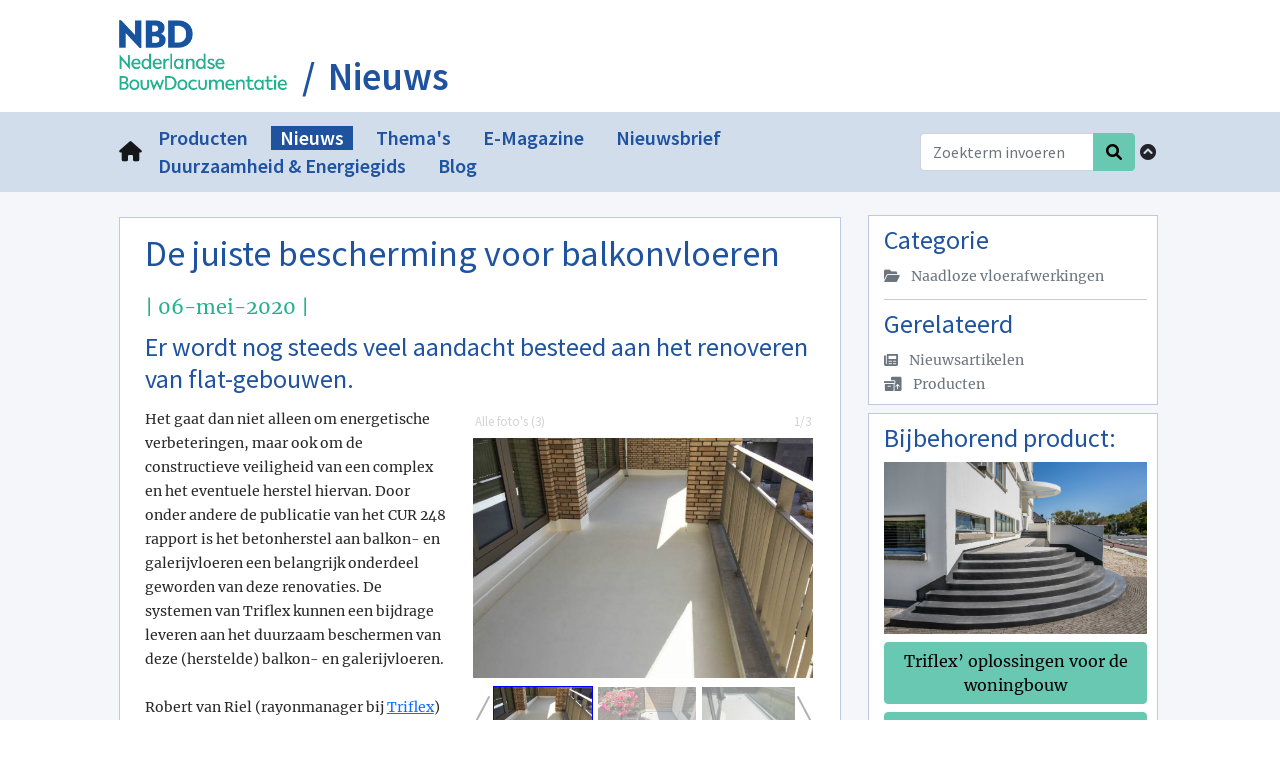

--- FILE ---
content_type: text/html; charset=UTF-8
request_url: https://nbd-online.nl/nieuws/190885-De-juiste-bescherming-voor-balkonvloeren
body_size: 10555
content:
<!DOCTYPE html><html lang="nl"> <head> <meta charset="utf-8"> <meta http-equiv="X-UA-Compatible" content="IE=edge"> <meta name="viewport" content="width=device-width, initial-scale=1, shrink-to-fit=no"> <base href="https://nbd-online.nl/"> <title>De juiste bescherming voor balkonvloeren | Nieuws | NBD Nederlandse Bouwdocumentatie </title><meta name="description" content=""><meta name="robots" content="index, follow" /> <meta name="author" content="nbd-online.nl"><meta name="web_author" content="Huis-stijl Ontwerp, Nieuwegein - www.huis-stijl.nl" /><link rel="preload" href="https://cdnjs.cloudflare.com/ajax/libs/font-awesome/6.1.0/webfonts/fa-solid-900.woff2" as="font" crossorigin="anonymous"><link rel="preload" href="fonts/Merriweather-Regular.ttf" as="font" crossorigin="anonymous"><link rel="preload" href="fonts/Merriweather-Bold.ttf" as="font" crossorigin="anonymous"><link rel="preload" href="fonts/SourceSansPro-Regular.ttf" as="font" crossorigin="anonymous"><link rel="preload" href="fonts/SourceSansPro-SemiBold.ttf" as="font" crossorigin="anonymous"><link rel="preload" href="https://cdnjs.cloudflare.com/ajax/libs/jquery/3.6.0/jquery.min.js" as="script" crossorigin="anonymous"><link rel="preload" href="https://cdnjs.cloudflare.com/ajax/libs/bootstrap/5.1.3/js/bootstrap.min.js" as="script" crossorigin="anonymous"><link rel="preload" href="tikko/tikko.min.js" as="script"><link rel="preload" href="tikko/tikko.min.css" as="style"><link rel="stylesheet" href="https://cdnjs.cloudflare.com/ajax/libs/bootstrap/5.1.3/css/bootstrap.min.css" integrity="ha512-GQGU0fMMi238uA+a/bdWJfpUGKUkBdgfFdgBm72SUQ6BeyWjoY/ton0tEjH+OSH9iP4Dfh+7HM0I9f5eR0L/4w==" crossorigin="anonymous"><link rel="stylesheet" href="https://cdnjs.cloudflare.com/ajax/libs/font-awesome/6.1.0/css/all.min.css" integrity="sha512-10/jx2EXwxxWqCLX/hHth/vu2KY3jCF70dCQB8TSgNjbCVAC/8vai53GfMDrO2Emgwccf2pJqxct9ehpzG+MTw==" crossorigin="anonymous" referrerpolicy="no-referrer" /><style>@font-face{font-family:'Merriweather';font-style:normal;font-weight:400;src:local('Merriweather Regular'),local('Merriweather-Regular'),url(fonts/Merriweather-Regular.ttf),url(/fonts/Merriweather-Regular.ttf) format("truetype")}@font-face{font-family:'Merriweather Sans';font-style:normal;font-weight:700;src:local('Merriweather bold'),local('Merriweather-bold'),url(fonts/Merriweather-Bold.ttf),url(/fonts/Merriweather-Bold.ttf) format("truetype")}@font-face{font-family:'Source Sans Pro';font-style:normal;font-weight:400;src:local('Source Sans Pro'),local('Source-Sans-Pro'),url(fonts/SourceSansPro-Regular.ttf),url(/fonts/SourceSansPro-Regular.ttf) format("truetype")}@font-face{font-family:'Source Sans Pro';font-style:normal;font-weight:600;src:local('Source Sans Pro Medium'),local('Source-Sans-Pro-Medium'),url(fonts/SourceSansPro-SemiBold.ttf),url(/fonts/SSourceSansPro-SemiBold.ttf.ttf) format("truetype")}.clear{clear:both}@keyframes slide{0%{opacity:0;transform:translateY(-70%)}100%{opacity:1;transform:translateY(0%)}}@keyframes slideUp{0%{opacity:0;transform:translateY(70%)}100%{opacity:1;transform:translateY(0%)}}.filterBlock a{text-decoration:none;color:inherit}.filterBlock .filterDiv{height:95px}.nieuwsLijst article{padding:0 10px 10px 10px;margin-bottom:22px;border-radius:5px;border:1px solid #1F53A0}.nieuwsLijst article:nth-of-type(even){background-color:#e9f7f4;border:1px solid #bee7de}.nieuwsLijst article:nth-of-type(odd){background-color:#ffe6e6;border:1px solid #ffb3b3}.nieuwsLijst a{display:block;text-decoration:none;color:inherit}.nieuwsLijst .contentImg{margin-top:15px;max-width:50%;max-height:50%}.nieuws article{padding-bottom:20px}.date{font-family:'Merriweather','Arial',sans-serif;-webkit-font-smoothing:antialiased;-moz-osx-font-smoothing:grayscale;font-smooth:always;font-size:.55em;font-weight:400;white-space:nowrap;color:#27B090}.date strong{font-weight:700;letter-spacing:.6px}.nieuwsZijLijst a{text-decoration:none;color:inherit}.nieuwsZijLijst a.btn{border:1px #fff solid;display:block;margin-bottom:10px;white-space:normal;text-align:left;line-height:24px;font-weight:700}.newsNavNoPhoto{background:linear-gradient(rgba(255,255,255,.7),rgba(255,255,255,.2)),linear-gradient(#6dcff6,#6dcff6)}.fadeBox{background-image:linear-gradient(to bottom,transparent,#6287bd);position:absolute;bottom:0;display:block;width:100%;height:30px;margin-left:-10px}.newsCarousel h3{padding-bottom:4px;padding-top:0}.newsCarousel a{text-decoration:none;color:inherit}.newsCarousel a:hover{color:inherit}.newsCarousel .carousel-inner{border:1px solid #f99}.newsCarousel .carousel-inner h3{word-break:break-word;hyphens:auto;padding-bottom:0}.newsCarousel .carousel-inner p{word-break:break-word;hyphens:auto}.newsCarousel .carousel-inner .carousel-item{background-color:#fcc;padding:10px;height:250px;overflow:hidden}.newsCarousel .carousel-inner .contentImg img{max-height:200px;width:auto}.nieuwsCardList01 .col,.nieuwsCardList02 .col{padding-bottom:20px}.nieuwsCardList01 .card-img-top,.nieuwsCardList02 .card-img-top{width:100%;height:200px;object-fit:cover}.nieuwsCardList01 .card-img-top img,.nieuwsCardList02 .card-img-top img{max-height:190px;display:block;margin:auto}.nieuwsCardList01 .card,.nieuwsCardList02 .card{transition:transform 0.2s;box-shadow:0 0 0 #27B090;height:100%}.nieuwsCardList01 .card:hover,.nieuwsCardList02 .card:hover{transform:scale(1.03);box-shadow:5px 5px 15px #d4efe9}.nieuwsCardList01 .card.zoomNoShade,.nieuwsCardList02 .card.zoomNoShade{transition:transform 0.1s;box-shadow:none}.nieuwsCardList01 .card.zoom-2:hover,.nieuwsCardList02 .card.zoom-2:hover{transform:scale(1.1);box-shadow:0 0 0 #27B090}.nieuwsCardList01 .card.zoom-3:hover,.nieuwsCardList02 .card.zoom-3:hover{transform:scale(1.05);box-shadow:2px 2px 2px #d2ddec}.nieuwsCardList01 .card:hover,.nieuwsCardList02 .card:hover{transform:scale(1.05);box-shadow:2px 2px 2px #d2ddec}.nieuwsCardList01 .card-footer,.nieuwsCardList02 .card-footer{background-color:transparent;border-top:0}.nieuwsCardList01 .card-footer p:last-of-type,.nieuwsCardList02 .card-footer p:last-of-type{margin-bottom:0;padding-bottom:0}.nieuwsCardList01 h1,.nieuwsCardList02 h1,.nieuwsCardList01 h2,.nieuwsCardList02 h2,.nieuwsCardList01 h3,.nieuwsCardList02 h3,.nieuwsCardList01 h4,.nieuwsCardList02 h4,.nieuwsCardList01 h5,.nieuwsCardList02 h5,.nieuwsCardList01 h6,.nieuwsCardList02 h6{padding-top:8px;padding-bottom:6px;line-height:120%}@media (max-width:768px){.newsCarousel .carousel-inner h3{font-size:1.1em;line-height:1.1em}.newsCarousel .carousel-inner .carousel-item{height:200px}.newsCarousel .carousel-inner .contentImg img{max-height:150px}.newsCarousel .carousel-inner p{font-size:.8em;line-height:1.4em}}.cat1Col a.active,.cat2Col a.active{color:#1F53A0!important;text-decoration:underline!important;background-color:#dff3ee;background-image:url(img/check-solid.png);background-repeat:no-repeat;background-position:98% center;display:block}.themaCard .card-img-overlay{height:auto;bottom:unset;left:unset;backdrop-filter:blur(8px);background-image:linear-gradient(#1F53A080,#1F53A000);padding-top:5px;padding-bottom:5px}.themaCard h3{color:#fff;text-shadow:0 0 8px #000;padding:0}.themaCard .card-body{padding-top:5px;padding-bottom:5px}.socialMedia.btn-xs{font-size:12px;height:24px;padding:2px 2px 4px 2px;margin-bottom:5px}.socialMedia.facebook{color:#fff;background-color:#3b5998}.socialMedia.facebook:hover{background-color:#1e2e4f}.socialMedia.linkedin{color:#fff;background-color:#007bb6}.socialMedia.linkedin:hover{background-color:#003650}.socialMedia.twitter{color:#fff;background-color:#55acee}.socialMedia.twitter:hover{background-color:#147bc9}.social{margin-right:10px;-webkit-transform:scale(.8);-moz-transform:scale(.8);-o-transform:scale(.8);-webkit-transition-duration:0.5s;-moz-transition-duration:0.5s;-o-transition-duration:0.5s}.social:hover{-webkit-transform:scale(1.5);-moz-transform:scale(1.5);-o-transform:scale(1.5);transform:scale(1.5)}#social-fb:hover{color:#3b5998}#social-tw:hover{color:#55acee}.navbar{font-family:'Source Sans Pro','Arial',sans-serif;-webkit-font-smoothing:antialiased;-moz-osx-font-smoothing:grayscale;font-smooth:always;font-weight:600;font-size:1.2em;padding:0}.navbar strong{font-weight:600}@media (min-width:992px){.navbar{padding-top:12px;padding-bottom:12px}}.navbar .navbar-toggler{padding:0 6px}.navbar .navbar-toggler-icon{font-size:.85em}.navSearchForm{margin-left:auto}.navBarBack{background-color:#d2ddec}.navbar-brand{color:#1f53a0;font-weight:600;font-size:1.2em;padding-right:0;margin:0}.sticky{position:fixed;top:0;width:100%;z-index:100}.sticky~.contentContainer{padding-top:50px}@media (min-width:992px){.sticky~.contentContainer{padding-top:74px}}#topNav ul{padding-bottom:0}#topNav .navbar-nav li a{font-family:'Source Sans Pro','Arial',sans-serif;-webkit-font-smoothing:antialiased;-moz-osx-font-smoothing:grayscale;font-smooth:always;-webkit-transition:all 0.2s ease;-moz-transition:all 0.2s ease;-o-transition:all 0.2s ease;transition:all 0.2s ease;font-weight:600;font-size:1.2em;color:#1f53a0;text-decoration:none;display:block;padding:0 9px;margin:2px 7px 2px 7px}#topNav .navbar-nav li a strong{font-weight:600}#topNav .navbar-nav li a:hover{background-color:#27b090;color:#fff}#topNav .navbar-nav .active a{background-color:#1F53A0;color:#fff}#topNav .navbar-nav .active a:hover{background-color:#a9dfd3;color:#fff}#subNav{width:100%}#subNav ul{margin-top:0;padding:0;width:100%}#subNav li a{background-color:#8fa9d0;color:#fff;display:block;width:100%;padding:2px 10px;margin-bottom:5px;-webkit-transition:all 0.2s ease;-moz-transition:all 0.2s ease;-o-transition:all 0.2s ease;transition:all 0.2s ease}#subNav li a:hover{background-color:#52c0a6;color:#fff;text-decoration:none}#subNav .active a{background-color:red;color:#fff;font-weight:700}#subNav .active a:hover{background-color:#a9dfd3;color:#fff}#subNav .subSubNav{padding:0}#subNav .subSubNav li{width:100%}#subNav .subSubNav li a:before{content:"\00a0";padding:0;margin-left:0;border-left:2px solid #fff}#subNav .subSubNav li a{background-color:#ff8080;color:#666;font-weight:400;display:block;width:100%}#subNav .subSubNav li a:hover{background-color:#7dd0bc;color:#fff}#subNav .subSubNav .active a{background-color:red;color:#fff;font-weight:700}#subNav .subSubNav .active a:hover{background-color:#a9dfd3}#subNav .subSubNav .active a:hover:before{color:#fff}.breadCrumbContainer{display:inline-flex;font-family:'Source Sans Pro','Arial',sans-serif;-webkit-font-smoothing:antialiased;-moz-osx-font-smoothing:grayscale;font-smooth:always;font-weight:600;font-size:1.2em;line-height:2.4em;color:#1f53a0}.breadCrumbContainer strong{font-weight:600}.breadCrumbContainer .breadcrumb{background:none;padding:0;margin:0;margin-left:10px;border:2px solid back}.breadCrumbContainer li{display:none;font-size:1.3em}.breadCrumbContainer li:first-child{display:block}.breadCrumbContainer li:first-child a{color:#1F53A0}.breadCrumbContainer li:first-child:before{padding:0 5px;content:"/\00a0";color:#1f53a0}@media (min-width:992px){.breadCrumbContainer li{font-size:2.3em}}.links h2{padding:0 10px;margin-bottom:5px;border-radius:5px;border:1px solid #e9eef6}.links h3{padding:0}.links .contentImg{border:none;background-color:transparent}.links .contentImg img{border:none}.links .card-header,.links .card-body,.links .card-footer{padding:10px 10px}.links .card-body,.links .card-footer{background-color:#fff}.links .card-footer{border-top:0;padding-top:0}.links .accordion .card-header:before{float:right;font-family:'Font Awesome 5 Free';font-weight:900;font-size:24px;color:#666;content:"\f106"}.links .accordion .card-header.collapsed:before{content:"\f107"}.fotoAlbumLijst article{padding:0 10px 10px 10px;margin-bottom:22px;border-radius:5px;border:1px solid #1F53A0}.fotoAlbumLijst article:nth-of-type(even){background-color:#e9f7f4;border:1px solid #bee7de}.fotoAlbumLijst article:nth-of-type(odd){background-color:#ffe6e6;border:1px solid #ffb3b3}.fotoAlbumLijst a{display:block;text-decoration:none;color:inherit}.fotoAlbumLijst .contentImg{margin-top:15px;max-width:50%;max-height:50%}.fotoAlbumZijLijst a{text-decoration:none;color:inherit}.fotoAlbumZijLijst a.btn{display:block;margin-bottom:10px;white-space:normal;text-align:left;line-height:24px;font-weight:700}.fotoAlbumNavNoPhoto{background:linear-gradient(rgba(255,255,255,.7),rgba(255,255,255,.2)),linear-gradient(#f5be2c,#f5be2c)}.tikkoGallery{margin:0 0 0 -10px;break-inside:avoid}.tikkoCell{display:block;position:relative;overflow:hidden;padding:0 0 10px 10px}.tikkoCell .tikkoInner{display:block;position:relative;overflow:hidden;height:0;padding-bottom:100%;background-color:#eee}.tikkoCell .tikkoInner img{display:block;position:absolute;top:50%;left:50%;transform:translate(-50%,-50%);height:auto;max-height:92%;width:auto;max-width:90%;border:3px solid #888}.hsForm{background-color:#fbfdfd;border:1px solid #a9dfd3;margin:24px 0 0 0;padding:0 15px 15px 15px}.hsForm .form-error{line-height:20px;background-color:#7dd0bc;border-radius:5px;padding:6px 12px;color:#1F53A0;font-family:'Source Sans Pro','Arial',sans-serif;font-weight:600;-webkit-font-smoothing:antialiased;-moz-osx-font-smoothing:grayscale;font-smooth:always}.hsForm .form-error strong{font-weight:600}.hsForm .form-hidden{display:none}.hsForm label{display:inline;font-family:'Source Sans Pro','Arial',sans-serif;font-weight:600;-webkit-font-smoothing:antialiased;-moz-osx-font-smoothing:grayscale;font-smooth:always;margin:4px 0 0 4px}.hsForm label strong{font-weight:600}.hsForm input,.hsForm textarea{padding-left:6px;padding-right:6px}.hsForm .form-check{padding-left:38px}.hsForm .form-check-input{font-size:120%}.hsForm ::placeholder{color:#282828;opacity:.4;font-size:.85em}.hsForm ::-ms-input-placeholder{color:#282828;opacity:.4;font-size:.85em}article p{widows:3;orphans:3}article.twocol{columns:2;column-gap:2em;column-rule:1px dotted red;margin-bottom:10px}article.twocol h1,article.twocol h2,article.twocol h3,article.twocol h4{display:inline;break-inside:avoid-column;break-before:auto;break-after:avoid-column}article.twocol-alt{columns:2;column-gap:2em;column-rule:1px dotted #0f0;margin-bottom:10px}article.twocol-alt h1,article.twocol-alt h2,article.twocol-alt h3,article.twocol-alt h4{display:inline;break-inside:avoid-column;break-before:auto;break-after:avoid-column}article.block{background-color:#fcc;border:1px solid #f99;padding:0 10px}article.block-alt{background-color:#cfc;border:1px solid #9f9;padding:0 10px}article.kader{padding:0 10px;border:1px solid #ff8080}article.kader-alt{padding:0 10px;border:1px solid #80ff80}article.block~.block,article.block~.block-alt,article.block~.kader,article.block~.kader-alt,article.block-alt~.block,article.block-alt~.block-alt,article.block-alt~.kader,article.block-alt~.kader-alt,article.kader~.block,article.kader~.block-alt,article.kader~.kader,article.kader~.kader-alt,article.kader-alt~.block,article.kader-alt~.block-alt,article.kader-alt~.kader,article.kader-alt~.kader-alt{margin-top:24px}@media (max-width:500px){article.twocol{columns:1}article.twocol-alt{columns:1}}.hsCard01 .card{background-color:transparent;border:0}.hsCard01 .card-header{margin-bottom:0;background-color:transparent;border-bottom:0}.hsCard01 .card-footer{background-color:transparent;border-top:0}.hsCard01 .card-footer p{margin-bottom:0}.hsCard01 .card-body,.hsCard01 .card-footer{padding-top:0;padding-bottom:0}.hsCard01 h1,.hsCard01 h2,.hsCard01 h3,.hsCard01 h4,.hsCard01 h5,.hsCard01 h6{padding-top:4px;padding-bottom:2px}.hsCard02 .card-header{margin-bottom:0;background-color:transparent}.hsCard02 .card-footer{background-color:#e9eef6}.hsCard02 .card-footer p:last-of-type{margin-bottom:0;padding-bottom:0}.hsCard02 .card-body{padding-top:0;padding-bottom:0}.hsCard02 h1,.hsCard02 h2,.hsCard02 h3,.hsCard02 h4,.hsCard02 h5,.hsCard02 h6{padding-top:4px;padding-bottom:2px}.hsCard03 .card{border-color:red}.hsCard03 .card-header{margin-bottom:0;background-color:transparent;border-bottom-color:#ffb3b3}.hsCard03 .card-footer{background-color:#ffe6e6;border-top:0;border-top-color:#ffb3b3}.hsCard03 .card-footer p:last-of-type{margin-bottom:0;padding-bottom:0}.hsCard03 .card-body{padding-top:0;padding-bottom:0}.hsCard03 h1,.hsCard03 h2,.hsCard03 h3,.hsCard03 h4,.hsCard03 h5,.hsCard03 h6{padding-top:4px;padding-bottom:2px}html{height:100%;overflow-y:scroll}body{height:100%;font-family:'Merriweather','Arial',sans-serif;font-weight:400;-webkit-font-smoothing:antialiased;-moz-osx-font-smoothing:grayscale;font-smooth:always;background-color:#fff;color:#282828;font-size:14px;line-height:24px;padding-right:0px!important}body strong{font-weight:700;letter-spacing:.6px}#huis-stijl{-webkit-transition:all 0.5s ease;-moz-transition:all 0.5s ease;-o-transition:all 0.5s ease;transition:all 0.5s ease}#tinymce{margin:5px}p{padding-bottom:24px;margin-bottom:0}ul{margin:0;padding-bottom:24px}ol{margin:0;padding-bottom:24px}h1,h2,h3,h4,h5,h6{font-family:'Source Sans Pro','Arial',sans-serif;font-weight:400;-webkit-font-smoothing:antialiased;-moz-osx-font-smoothing:grayscale;font-smooth:always;color:#1F53A0}h1 strong,h2 strong,h3 strong,h4 strong,h5 strong,h6 strong{font-weight:600}h1{font-size:36px;line-height:48px;padding-top:12px;padding-bottom:12px;margin:0}h2{font-size:30px;line-height:48px;padding-top:12px;padding-bottom:12px;margin:0}h3{font-size:26px;line-height:48px;padding-top:12px;padding-bottom:12px;margin:0}h4{font-size:22px;line-height:24px;padding-top:12px;padding-bottom:12px;margin:0}h5{font-size:18px;line-height:24px;padding-top:12px;padding-bottom:12px;margin:0}h6{font-size:16px;line-height:24px;padding-top:12px;padding-bottom:12px;margin:0}hr{margin-top:11px;margin-bottom:12px}.leverancierBlock{border:1px solid #68c8b1;border-top:0;margin-bottom:8px}.nav-tabs{font-family:'Source Sans Pro','Arial',sans-serif;font-weight:600;-webkit-font-smoothing:antialiased;-moz-osx-font-smoothing:grayscale;font-smooth:always;font-size:1.3em}.nav-tabs strong{font-weight:600}.nav-tabs .nav-item:hover a{background-color:GhostWhite}.stelVraagBalk{background-color:#f66200;padding:5px;text-align:center}.stelVraagBalk a{font-family:'Source Sans Pro','Arial',sans-serif;font-weight:700;-webkit-font-smoothing:antialiased;-moz-osx-font-smoothing:grayscale;font-smooth:always;text-decoration:none;color:#fff;font-size:1.4em}.stelVraagBalk a strong{font-weight:600}.listType01{list-style-image:url(img/check-solid.png);font-family:'Source Sans Pro','Arial',sans-serif;font-weight:600;-webkit-font-smoothing:antialiased;-moz-osx-font-smoothing:grayscale;font-smooth:always;font-size:1.2em;line-height:1.8em;padding-bottom:8px}.listType01 strong{font-weight:600}.noPad{padding:0}.doPad{padding:0 15px}.zoom{transition:transform 0.2s;box-shadow:0 0 0 #27B090}.zoom:hover{transform:scale(1.03);box-shadow:5px 5px 15px #d4efe9}.zoom.zoomNoShade{transition:transform 0.1s;box-shadow:none}.zoom.zoom-2:hover{transform:scale(1.1);box-shadow:0 0 0 #27B090}.zoom.zoom-3:hover{transform:scale(1.05);box-shadow:2px 2px 2px #d2ddec}@keyframes zoomHeaderImg{0%{transform:scale(1.1)}100%{transform:scale(1)}}.btn-info,.bg-info{background-color:#68c8b1!important}.btn-info{border-color:#68c8b1}.responsive-tabs table,.responsive-tabs th,.responsive-tabs td{line-height:20px;width:100%;max-width:100%;table-layout:fixed;border-collapse:collapse;border:1px solid #d7e3ea;background:#fff}.activeFilter{display:block;text-decoration:none;color:#1F53A0;background-color:#fff;border:1px solid #d2ddec;overflow-wrap:break-word;hyphens:auto}.activeFilter button{float:right}.hrDash{border-top:2px dashed;background-color:transparent}.hrCol1{border-color:#27B090}.bgCategorie{background-color:#e9f7f4}.bgTrefwoord{background-color:#ffe6e6}.headerBox{height:60px;background-color:#fff;text-align:left}.headerBox a,.headerBox a:link,.headerBox a:hover,.headerBox a:visited,.headerBox a:active{text-decoration:none}@media (min-width:992px){.headerBox .logoWrap{padding-top:0}}.headerBox .logoWrap a{display:inline-flex}.headerBox .headerLogo{z-index:20;max-height:70px;display:block;margin-top:5px;opacity:0;animation:slide 0.5s ease-out 0.5s forwards}@media (min-width:992px){.headerBox{height:112px}.headerBox .headerLogo{margin-top:20px}}aside{margin-bottom:15px}@media (min-width:992px){.asideLimit{}}.contentContainer{margin:0;padding-top:15px;padding-bottom:25px;background-color:#f4f6fa}.contentContainer article{background-color:#fff;padding-left:25px;padding-right:20px;margin-top:10px;border:1px solid #bccbe3}.zijKolomContent{padding:0 15px 0 15px}.zijKolomContent article{padding-left:15px;padding-right:10px}.zijKolomContent h3 a:hover{text-decoration:none}.filterContent{font-family:'Source Sans Pro','Arial',sans-serif;font-weight:600;-webkit-font-smoothing:antialiased;-moz-osx-font-smoothing:grayscale;font-smooth:always;padding:0 10px 0 10px}.filterContent strong{font-weight:600}.filterContent article{padding:10px}.footer{background-color:#e9f7f4;color:#282828;font-family:'Source Sans Pro','Arial',sans-serif;font-weight:600;-webkit-font-smoothing:antialiased;-moz-osx-font-smoothing:grayscale;font-smooth:always;padding-top:15px}.footer strong{font-weight:600}.footer a{text-decoration:none;color:#282828}.footer a:hover{color:#1F53A0;text-decoration:underline}.footer .footerLogo{float:right;vertical-align:middle}.footer .footerLogo .uitgaveTxt{vertical-align:middle;padding-right:4px}.footer .footerLink{color:#1F53A0}.footer .footerLink:not(:last-child):after{content:"|";padding-left:6px}.footer .footerBottom{text-align:center;padding:0 10px;font-size:.75em;margin-top:15px;background-color:#1F53A0;color:#fff}.footer .footerBottom a{color:#fff}.footer .footerBottom a:hover{color:#27B090}#cookieQuestion{z-index:99;min-height:14vh;max-height:50VH;width:100%;position:fixed;bottom:0;background-color:#27B090;border-top:1px solid #fff;opacity:0;animation:slideUp 0.5s ease-out 0.5s forwards;text-align:center}#cookieQuestion .cookieContent{padding:10px}#cookieQuestion .cookieContent p{padding-bottom:10px}.zijBlok .contentImg{padding-top:0;padding-bottom:10px}.zijBlok.text-left .contentImg.right,.zijBlok.text-right .contentImg.right{padding-top:0;max-width:50%}.contentImg,.contentLogo{display:block;overflow:hidden;word-break:break-all}.contentImg.left,.contentLogo.left{padding-right:15px;float:left;text-align:left;max-width:65%}.contentImg.right,.contentLogo.right{padding-left:15px;float:right;text-align:right;max-width:65%}.contentImg img,.contentLogo img{margin:0}.contentImg figure,.contentLogo figure{font-family:'Source Sans Pro','Arial',sans-serif;font-weight:600;-webkit-font-smoothing:antialiased;-moz-osx-font-smoothing:grayscale;font-smooth:always;margin-bottom:5px}.contentImg figure strong,.contentLogo figure strong{font-weight:600}.contentImg:nth-of-type(1){padding-top:24px}.contentLogo{padding:0;background-color:#fff;border:0;border-radius:0}.contentLogo figure img{border:0}.siteMap a{display:block;text-decoration:none}</style><meta property="og:url"	content="https://nbd-online.nl/nieuws/190885-De-juiste-bescherming-voor-balkonvloeren" /><meta property="og:type"	content="article" /><meta property="article:author" content="nbd-online.nl" /><meta property="og:title"	content="De juiste bescherming voor balkonvloeren" /><meta property="og:description" content="Het gaat dan niet alleen om energetische verbeteringen, maar ook om de constructieve veiligheid van een complex en het eventuele herstel hiervan. Door onder andere de publicatie van het CUR 248 rapport is het betonherstel aan balkon- en galerijvloere" /><meta property="og:image"	content="" /><meta property="og:site_name" content="nbd-online.nl" /><meta property="og:locale" content="nl_NL" /><meta name="twitter:card" content="summary" /><meta name="twitter:site" content="nbd-online.nl" /><meta name="twitter:title" content="De juiste bescherming voor balkonvloeren | Nieuws | NBD Nederlandse Bouwdocumentatie " /><meta name="twitter:description" content="" /><meta name="twitter:image" content="favicon.png" /><link rel="icon" href="favicon.ico"><link rel="apple-touch-icon" sizes="57x57" href="apple-icon-57x57.png"><link rel="apple-touch-icon" sizes="60x60" href="apple-icon-60x60.png"><link rel="apple-touch-icon" sizes="72x72" href="apple-icon-72x72.png"><link rel="apple-touch-icon" sizes="76x76" href="apple-icon-76x76.png"><link rel="apple-touch-icon" sizes="114x114" href="apple-icon-114x114.png"><link rel="apple-touch-icon" sizes="120x120" href="apple-icon-120x120.png"><link rel="apple-touch-icon" sizes="144x144" href="apple-icon-144x144.png"><link rel="apple-touch-icon" sizes="152x152" href="apple-icon-152x152.png"><link rel="apple-touch-icon" sizes="180x180" href="apple-icon-180x180.png"><link rel="icon" type="image/png" sizes="192x192" href="android-icon-192x192.png"><link rel="icon" type="image/png" sizes="32x32" href="favicon-32x32.png"><link rel="icon" type="image/png" sizes="96x96" href="favicon-96x96.png"><link rel="icon" type="image/png" sizes="16x16" href="favicon-16x16.png"><meta name="msapplication-TileColor" content="#ffffff"><meta name="msapplication-TileImage" content="ms-icon-144x144.png"><meta name="theme-color" content="#ffffff"> </head><body id="huis-stijl"><script>function meel(adres, domein, label) {	if (!domein) {	domein = "nbd-online.nl";	}	var wie = adres + "@&shy;" + domein;	var meelwie = "mai" + "lto:" + wie;	if (label) {	document.currentScript.insertAdjacentHTML(	"beforebegin",	"<a href='" + meelwie + "'>" + label + "</a>"	);	} else {	document.currentScript.insertAdjacentHTML(	"beforebegin",	"<a href='" + meelwie + "'>" + wie + "</a>"	);	}	}</script><div class="headerBox" ><div class="container-fluid h-100"><div class="row justify-content-center h-100"><div class="col-xl-10 col-12 h-100 logoWrap"><a class="zoom zoom-2" href="index"><picture><source media="(min-width: 992px)" srcset="img/header-logo.png"><img src="img/header-logo-small.png" class="img-fluid headerLogo" alt="NBD Nederlandse Bouwdocumentatie"></picture></a><div class="breadCrumbContainer"><ol class="breadcrumb"><li><a href="nieuws" title="Nieuws">Nieuws</a></li><li><a href="nieuws/190885-De-juiste-bescherming-voor-balkonvloeren" title="De juiste bescherming voor balkonvloeren">De juiste bescherming voor balkonvloeren</a></li></ol></div></div></div></div></div><div class="container-fluid" id="navbar"><div class="row justify-content-center navBarBack"><div class="col-xl-10 col-12"><nav class="navbar navbar-expand-lg navbar-light"><a class="navbar-brand" href="index"><i class="fas fa-home"></i></a><button class="navbar-toggler" type="button" data-bs-toggle="collapse" data-bs-target="#topNav" aria-controls="topNav" aria-expanded="false" aria-label="Toggle navigation"><span class="navbar-toggler-icon"></span></button><div class="collapse navbar-collapse" id="topNav"><ul class="nav navbar-nav"><li class="zoom zoom-2 position-relative "><a href="producten" ><span class="position-relative">Producten</span></a></li><li class="zoom zoom-2 position-relative active"><a href="nieuws" ><span class="position-relative">Nieuws</span></a></li><li class="zoom zoom-2 position-relative "><a href="themas" ><span class="position-relative">Thema&#039;s</span></a></li><li class="zoom zoom-2 position-relative "><a href="e-magazine" ><span class="position-relative">E-Magazine</span></a></li><li class="zoom zoom-2 position-relative "><a href="nieuwsbrief" ><span class="position-relative">Nieuwsbrief</span></a></li><li class="zoom zoom-2 position-relative "><a href="duurzaamheid-energiegids" ><span class="position-relative">Duurzaamheid &amp; Energiegids</span></a></li><li class="zoom zoom-2 position-relative "><a href="blogpartners" ><span class="position-relative">Blog</span></a></li></ul><form class="d-flex navSearchForm" action="zoeken" method="post"> <div class="input-group"> <input type="text" class="form-control" name="zoekTekst" placeholder="Zoekterm invoeren" aria-label="Zoekterm invoeren"> <input type="hidden" name="action" value="zoekformulier"> <input type="hidden" name="nofilter" value="1"> <button class="btn btn-info" type="submit"><i class="fas fa-search"></i></button> </div></form><i class="fas fa-chevron-circle-up btn p-1" onclick="document.body.scrollTop = 0;document.documentElement.scrollTop = 0;" title="Ga naar boven."></i></div></nav></div></div></div><script>window.onscroll = function() {myFunction()};	var navbar = document.getElementById("navbar");	var sticky = navbar.offsetTop;	function myFunction() { if (window.pageYOffset >= sticky) {	navbar.classList.add("sticky") } else {	navbar.classList.remove("sticky"); }	}</script><div class="container-fluid contentContainer"> <div class="row justify-content-center"> <main id="readID" class="col-xl-7 col-lg-9 col-md-12 col-12"><section class="nieuws clear " itemscope itemtype="http://schema.org/NewsArticle"><article itemprop="articleBody"><h1 class="pb-0" itemprop="headline">De juiste bescherming voor balkonvloeren <span class="date text-nowrap" itemprop="datePublished"> | 06-mei-2020 |</span></h1><h3 class="pt-0 lh-sm">Er wordt nog steeds veel aandacht besteed aan het renoveren van flat-gebouwen. </h3><div id="MyPs" class="float-md-end ms-n2 ms-md-3" style="visibility: hidden;"><img	data-src = "../oldfiles/2020/04/07/Triflex%20balkon%203.jpg"	loading="lazy" class="psThumb" src="../oldfiles/2020/04/07/small/Triflex%20balkon%203.jpg" alt="Triflex balkon" title="Triflex balkon"	><img	data-src = "../oldfiles/2020/04/07/Triflex%20balkon.jpg"	loading="lazy" class="psThumb" src="../oldfiles/2020/04/07/small/Triflex%20balkon.jpg" alt="Triflex balkon" title="Triflex balkon"	><img	data-src = "../oldfiles/2020/04/07/Triflex%20balkon%202.jpg"	loading="lazy" class="psThumb" src="../oldfiles/2020/04/07/small/Triflex%20balkon%202.jpg" alt="Triflex balkon" title="Triflex balkon"	></div><script id="photosliderScript" src="scripts/photoslider/photoslider.js"></script><script>ready(function(){	psLargePhoto(); /* only once on a page */	/* start a photoSlider class */	var MyPs = new psPhotoSlider({	psSliderId: "MyPs", /* make sure the id match */	psFadeSpeed: 400	});	});</script><p>Het gaat dan niet alleen om energetische verbeteringen, maar ook om de constructieve veiligheid van een complex en het eventuele herstel hiervan. Door onder andere de publicatie van het CUR 248 rapport is het betonherstel aan balkon- en galerijvloeren een belangrijk onderdeel geworden van deze renovaties. De systemen van Triflex kunnen een bijdrage leveren aan het duurzaam beschermen van deze (herstelde) balkon- en galerijvloeren.</p><p>Robert van Riel (rayonmanager bij <a href="https://www.triflex.nl/" target="_blank">Triflex</a>) aan het woord: ‘Tot 2017 hadden gebouweigenaren de verplichting om de constructieve veiligheid van uitkragende betonnen balkon- en galerijvloeren te onderzoeken&nbsp;(CUR 248). Daardoor zijn al veel vloeren constructief hersteld of verstevigd. Toch is er nog een achterstand in het onderhoud van de gevels, met name bij balkonvloeren. Deze worden minder betreden en krijgen daardoor weinig aandacht.</p><p>Het is belangrijk dat gebouweigenaren hier aandacht aan besteden zodat de constructieve veiligheid niet in gevaar komt. De systemen die wij toepassen zijn gericht op het duurzaam afdichten en beschermen van gebouwen en constructies. Dit zorgt ervoor dat de balkonvloer wordt beschermd tegen externe factoren die bijvoorbeeld de bewapening kunnen aantasten. Daarbij wordt ook het comfort en de veiligheid verhoogd door het aanbrengen van een antisliplaag. Zo kunnen wij verduurzaming, veiligheid, comfort en uitstraling combineren in één systeem!’</p><h5>Langdurige bescherming met de ijzersterke systemen van Triflex</h5><p>Triflex heeft verschillende afdichtingssystemen om deze constructies de juiste langdurige bescherming te geven. Van Riel: ‘Afhankelijk van de opbouw van de constructie en de gedragingen van de ondergrond, kiezen wij het meest geschikte systeem met de juiste eigenschappen. Een doorgestorte vloer met daarop een op afschot aangebrachte cementdekvloer gedraagt zich heel anders dan een prefab betonelement.</p><p>Voor de eerste situatie hebben wij bijvoorbeeld ons Triflex BTS-P systeem.&nbsp;Dit is een volledig gewapend en scheuroverbruggend systeem, welke dit soort constructies langdurig en duurzaam beschermt. Hierbij integreren we alle details zoals hemelwaterafvoeren, dilataties en schrobranden volledig in het systeem, zodat de onderliggende constructie gegarandeerd beschermd wordt tegen intreding van water en chloriden. Zo voorkomen we dat eigenaren in de toekomst voor onverwachte en vaak dure constructieve kosten komen te staan.’</p><h5>Een kansrijk vooruitzicht</h5><p>Van Riel ziet kansen voor in de toekomst: ‘Wij&nbsp;doen veel op het gebied van renovatie en transformatie.&nbsp;Maar wij worden ook steeds vaker benaderd vanuit de nieuwbouw voor&nbsp;het afdichten en beschermen van bijvoorbeeld inpandige balkons (loggia’s) en dakterrassen. Hierbij geldt vaak dat de vloer ook als dak fungeert naar de ruimte daaronder. Een betrouwbare afdichting en een goede isolatie zijn dan van belang om de constructie en onderliggende ruimte te beschermen.</p><p>Hiervoor hebben wij het Triflex BIS systeem ontwikkeld. Het is licht in gewicht en door middel van isolatieplaten in verschillende diktes zijn hoogteverschillen eenvoudig te overbruggen. Met de toevoeging van het Triflex BTS-P systeem is er een breed scala aan kleuren en instrooimateriaal mogelijk. Dit kan bijdragen aan de gewenste esthetische verfraaiing. Wij denken graag mee in het realiseren van dit soort vloeren en hoe die geïsoleerd kunnen worden in combinatie met een afdichting.’</p><p><br>Wilt u meer informatie over de producten van Triflex of wilt u vrijblijvend advies? Neem gerust&nbsp;contact met ons op via telefoonnummer +31&nbsp;(0)38 460 20 50 of stuur een mail naar&nbsp;<a href="mailto:info@triflex.nl" title="Opens window for sending email">info@triflex.nl.</a></p><div class="clear"></div><a class="btn btn-info" href="nieuws.php">&laquo; Nieuws overzicht</a></article><div class="clear"></div></section></main><aside class="col-xl-3 col-lg-3 col-md-12 noPad"><div class="zijKolomContent"><article class="zijBlok pb-2 position-relative mt-2"><h3 class="py-0">Categorie</h3><a class="text-decoration-none text-muted d-block zoom zoom-2" style="transform-origin: 0% 50%;" href="zoeken?action=filterCategorie&categorie=3501&cat_naam=Naadloze vloerafwerkingen&nofilter=1"><i class="fa-solid fa-folder-open me-2"></i> Naadloze vloerafwerkingen</a><hr class="py-0 mb-0"><h3 class="py-0">Gerelateerd</h3><a class="text-decoration-none text-muted d-block zoom zoom-2" style="transform-origin: 0% 50%;" href="zoeken?action=filterCategorie&categorie=3501&cat_naam=Naadloze vloerafwerkingen&nieuws=1"><i class="fa-solid fa-newspaper me-2"></i> Nieuwsartikelen </a><a class="text-decoration-none text-muted d-block zoom zoom-2" style="transform-origin: 0% 50%;" href="zoeken?action=filterCategorie&categorie=3501&cat_naam=Naadloze vloerafwerkingen&producten=1"><i class="fa-solid fa-boxes-packing me-2"></i> Producten </a></article><article class="zijBlok pb-2 position-relative mt-2"><div class="pb-2 position-relative"><h3 class="py-0">Bijbehorend product:</h3><img class="p-0 pb-2" style="max-height: 180px; width:100%; object-fit: cover" src="../oldfiles/2018/11/13/Triflex_woningbouw_entree_Nirwana.jpg" alt="Triflex’ oplossingen voor de woningbouw"><a class="stretched-link btn btn-info d-block mx-auto" href="product/59846-Triflex-oplossingen-voor-de-woningbouw">Triflex’ oplossingen voor de woningbouw</a></div><div class="position-relative"><a class="stretched-link btn btn-info d-block mx-auto" href="leverancier/59671-Triflex-BV">Leverancier: Triflex BV</a></div><div class="stelVraagBalk rounded position-relative mt-2"><a class="stretched-link" target="_new" href="stel-uw-vraag?leverancier_id=59671&product_id=59846" title="Stel hier uw vraag"><span>Stel hier uw vraag</span></a></div></article><article class="zijBlok text-left mt-2"><h3>Mis geen bericht van NBD-Online</h3><div class="contentImg right"><figure class="figure"><a href="nieuwsbrief.php" ><img src="../upload/afbeeldingen/2022/09/19/voorbeeld-nieuwsbrief-groot.png" class="figure-img img-fluid" alt="Mis geen bericht van NBD-Online" /></a><figcaption class="figure-caption"></figcaption></figure></div><p>Mis geen nieuws en productinnovaties in bouw- en installatie.</p><p>U ontvangt het laatste productnieuws en de trends in bouw en installatie. Inclusief thema&rsquo;s zoals isolatie, daken, gevels, ventilatie en zonne-energie.</p><p>Wilt u de NBD Nieuwsbrief ontvangen?<br />Stuur een e-mail naar <a href="mailto:info@&shy;jetvertising.nl">info@&shy;jetvertising.nl</a> of vul onderstaand formulier in.</p><p><a href="nieuwsbrief">Meld u gratis aan voor onze NBD Nieuwsbrief!</a></p><div class="clear"></div></article><article class="zijBlok pb-2 mt-2"><h3 class="py-0" >Deel deze pagina</h3><a href="https://www.facebook.com/sharer/sharer.php?u=https%3A%2F%2Fnbd-online.nl%2Fnieuws%2F190885-De-juiste-bescherming-voor-balkonvloeren" target="_blank"><i class="fab fa-facebook-square fa-3x me-3" style="color:#4267B2;"></i></a><a href="https://www.linkedin.com/shareArticle?mini=true&amp;url=https%3A%2F%2Fnbd-online.nl%2Fnieuws%2F190885-De-juiste-bescherming-voor-balkonvloeren&amp;title=De+juiste+bescherming+voor+balkonvloeren&amp;summary=&amp;source=" target="_blank"><i class="fab fa-linkedin fa-3x me-3" style="color:#2867B2;"></i></a><a href="https://twitter.com/intent/tweet?text=De+juiste+bescherming+voor+balkonvloeren&amp;url=https%3A%2F%2Fnbd-online.nl%2Fnieuws%2F190885-De-juiste-bescherming-voor-balkonvloeren" target="_blank"><i class="fab fa-twitter-square fa-3x me-3" style="color:#1DA1F2;"></i></a> </article></div></aside> </div></div><footer class="container-fluid footer"><div class="row justify-content-center"><div class="col-xl-10 col-12"><a href="colofon.php" class="me-3 footerLink">Colofon</a><wbr><a href="contact.php" class="me-3 footerLink">Adverteren</a><wbr><a href="abonnementen.php" class="me-3 footerLink">Deelnemen</a><wbr><a href="disclaimer.php" class="me-3 footerLink">Disclaimer</a><wbr><a target="_blank" href="https://jetvertising.nl/algemene-voorwaarden-jetvertising.pdf" class="me-3 footerLink">Leveringsvoorwaarden</a><wbr><a target="_blank" href="https://jetvertising.nl/PRIVACYVERKLARING-Jetvertising.pdf" class="me-3 footerLink">Privacy</a><wbr><a href="bezoekers-sitemap.php" class="me-3 footerLink">Sitemap</a><wbr><div class="footerLogo"><span class="uitgaveTxt">NBD-Online is <wbr>een uitgave van: </span><wbr><a target="_new" href="https://www.jetvertising.nl/"><picture><source media="(min-width: 992px)" srcset="img/jetvertising.png"><img src="img/jetvertising-small.png" class="img-fluid zoom zoom-2" alt="Jetvertising"></picture></a></div></div></div><div class="row justify-content-center footerBottom"><div >&copy; copyright 2026: nbd-online.nl | <a href="http://huis-stijl.nl" target="_blank">Halinta frontend by Huis-stijl</a></div></div></footer><script	src="https://cdnjs.cloudflare.com/ajax/libs/jquery/3.6.0/jquery.min.js"	crossorigin="anonymous"></script><script	src="https://cdnjs.cloudflare.com/ajax/libs/bootstrap/5.1.3/js/bootstrap.min.js"	crossorigin="anonymous"></script><div id="tikkoDiv"></div><script id="tikkoScript" src="tikko/tikko.min.js" defer></script><script>$().ready(function() { $("#tikkoDiv").tikko({	goRound	: true,	showTitle	: false,	showCounter	: true,	allowResize	: true,	autoPlay	: true,	playSpeed	: 4000,	fadeSpeed	: 500 });	});</script><script async src="https://www.googletagmanager.com/gtag/js?id=G-G16JP2F632"></script><script>window.dataLayer = window.dataLayer || [];	function gtag(){dataLayer.push(arguments);}	gtag("js", new Date());	gtag("config", "G-G16JP2F632");</script></body></html>

--- FILE ---
content_type: text/css
request_url: https://nbd-online.nl/scripts/photoslider/ps-style.css
body_size: 931
content:
/*
* @copyright: Huis-stijl, Henry Hekman
 * @author: Henry Hekman
 * @ Halinta version: 2.6
*/
/*
    Created on : 17 feb. 2022, 17:28:13
    Author     : Henry
*/
.psWrapper {
  display: inline-block;
  background-color: #fff;
  padding: 3px;
}
.psCounterWrapper {
  display: block;
  font-size: 13px;
  font-family: 'Source Sans Pro', 'Arial', sans-serif;
  font-weight: 400;
  color: lightgray;
  padding-left: 6px;
  padding-right: 6px;
}
.psAllCounter {
  font-weight: lighter;
  float: left;
}
.psCounter {
  font-weight: lighter;
  float: right;
}
.psImageWrapper {
  display: inline-block;
  position: relative;
}
.psShow,
.psShowClone {
  background-color: white;
  user-select: none;
  width: 340px;
  height: 240px;
  object-fit: cover;
  margin: 4px;
  cursor: pointer;
  object-position: 50% 50%;
}
.psShowClone {
  position: absolute;
}
.psThumb {
  user-select: none;
  max-width: 100px;
  max-height: 80px;
  object-fit: cover;
  cursor: pointer;
  padding: 1px;
  margin-left: 2px;
  margin-right: 2px;
  opacity: 0.5;
}
.psThumb:hover {
  opacity: 1;
}
.psActive {
  opacity: 1;
  padding: 0px;
  border: 1px solid blue;
}
.psSlideWrapper {
  position: relative;
  user-select: none;
  width: 340px;
  margin: 4px;
  display: flex;
  flex-wrap: nowrap;
  overflow-x: hidden;
}
.psSlider {
  width: 340px;
  display: flex;
  flex-wrap: nowrap;
  overflow-x: hidden;
  scroll-behavior: smooth;
}
.psPrev,
.psNext {
  position: relative;
  width: 20px;
  background-color: white;
  cursor: pointer;
  background-repeat: no-repeat;
  background-position: center;
  background-size: 15px;
  opacity: 0.3;
}
.psPrev:hover,
.psNext:hover {
  opacity: 0.7;
}
.psPrev {
  background-image: url(psleft.png);
}
.psNext {
  background-image: url(psright.png);
}
/* vanaf hier de vergroting */
#psBackDrop {
  top: 0;
  left: 0;
  z-index: 1050;
  width: 100vw;
  height: 100vh;
  background-color: #000;
  opacity: 0;
}
#psBackDrop.psShowBack {
  display: block;
  transition: opacity 0.5s ease-out;
  opacity: 0.4 !important;
}
#psLargePhoto {
  position: fixed;
  z-index: 1060;
  max-height: 90vh;
  max-width: 90vw;
  top: 50vh;
  left: 50vw;
  transform: translate(-50%, -50%);
  padding: 15px;
  background-color: #ffffff60;
  filter: drop-shadow(5px 5px 3px black);
  opacity: 0;
  text-align: center;
}
#psLargePhoto.psShowLargePhoto {
  transition: opacity 0.5s ease-out;
  opacity: 1 !important;
  backdrop-filter: blur(15px) brightness(2);
}
#psLargePhoto #psLargeWapper {
  position: relative;
  display: block;
}
#psLargePhoto img {
  max-height: 80vh;
  max-width: 80vw;
  object-fit: scale-down;
}
#psLargePhoto .psClose {
  position: absolute;
  top: -25px;
  right: -25px;
  width: 33px;
  height: 33px;
  background-color: white;
}
#psLargePhoto .psClose svg {
  position: absolute;
  top: -4px;
  right: -4px;
  fill: dodgerblue;
  width: 41px;
  height: 41px;
  cursor: pointer;
}
#psLargePhoto .psClose svg:hover {
  width: 47px;
  height: 47px;
  top: -7px;
  right: -7px;
}
#psLargePhoto .psTitleWrapper {
  position: absolute;
  left: 50%;
  bottom: -30px;
  transform: translate(-91%);
  border-radius: 10px;
}
#psLargePhoto .psTitleWrapper p {
  text-align: center;
  border: 1px solid red;
  background-color: white;
  border: 1px solid darkgrey;
  padding: 4px 10px;
  margin: 0px;
  border-radius: 10px;
  width: 170%;
}


--- FILE ---
content_type: text/javascript
request_url: https://nbd-online.nl/scripts/photoslider/photoslider.js
body_size: 2982
content:
/**
 * @copyright: Huis-stijl, Henry Hekman
 * @author: Henry Hekman
 * @version: PhotoSlider 1.1
 * 
 * 
 * @example how to use:
 * <div id="MyPs" style="visibility: hidden;">
	<img class="psThumb" src="images/1072-400x300.jpg" alt="Old car" title="Hier een lagere titel om te kijken hoe dit er uit ziet! Hier een lagere titel om te kijken hoe dit er uit ziet!">
	<img class="psThumb" src="images/817-800x1000.jpg" alt="heigh building" title="Hoog">
	<img class="psThumb" src="images/619-300x400.jpg" alt="thumb">
	<img class="psThumb" src="images/1012-400x300.jpg" alt="thumb">
	<img class="psThumb" src="images/301-1000x800.jpg" alt="thumb" title="Demo text, this is a test!">
	<img class="psThumb" src="images/664-300x400.jpg" alt="thumb">
	<img class="psThumb" src="images/870-400x300.jpg" alt="thumb">
	<img class="psThumb" src="images/35-400x300.jpg" alt="thumb">
	<img class="psThumb" src="images/35-1900x1000.jpg" alt="thumb" title="Hoog 2">
	<img class="psThumb" src="images/477-300x400.jpg" alt="thumb" title="Hoog 2">
</div>
 <script id="photosliderScript" src="jscripts/photoslider/photoslider.js"></script>
 <script>
	ready(function(){
		psLargePhoto(); // only once per page
		var MyPs = new psPhoto({
			psSliderId	: "MyPs",
			psFadeSpeed	: 200
	   });
	});
 </script>
 
 * 
 * @dependecies: Javascript and css only
 * Tested in Chrome en Explorer
 * 
 * REVISION: 
 * 18-02-2022 Henry:    new build.
 *      
 */

/* Set up outside the class
 * Outside class has to run once in case there are more objects
 */

/* path to script */
//var psThisScript = $('#photosliderScript').attr('src');
var psThisScript = document.querySelector("#photosliderScript").src;
/* remove filename part of path */
var psThisPath = psThisScript.split('/').slice(0, -1).join('/') + '/';
/* insert stylesheet css */
document.head.innerHTML += '<link id="photosliderCss" rel="stylesheet" href="' + psThisPath + 'ps-style.css" type="text/css" />';


/* @ready
 * test if page is ready
 */
function ready(callback){
    /* in case the document is already rendered */
    if (document.readyState !== 'loading') callback();
    /* modern browsers */
    else if (document.addEventListener) document.addEventListener('DOMContentLoaded', callback);
	/* older ones */
    else document.attachEvent('onreadystatechange', function(){
        if (document.readyState === 'complete') callback();
    });
}

function psLargePhoto() {
	let psElement = document.createElement('div');
	psElement.innerHTML = '' +
			'<div id="psBackDrop" style="position: fixed; visibility: hidden;"></div>' +
			'<div id="psLargePhoto" style="visibility: hidden;">' +
				'<div id="psLargeWapper">' +
					'<img id="psLargeImg" src="" alt="alt-text">' +
						'<div class="psTitleWrapper"></div>' +
						'<div class="psClose">' +
							'<svg viewBox="0 0 448 512">' +
								'<path d="M384 32C419.3 32 448 60.65 448 96V416C448 451.3 419.3 480 384 480H64C28.65 480 0 451.3 0 416V96C0 60.65 28.65 32 64 32H384zM143 208.1L190.1 255.1L143 303C133.7 312.4 133.7 327.6 143 336.1C152.4 346.3 167.6 346.3 176.1 336.1L223.1 289.9L271 336.1C280.4 346.3 295.6 346.3 304.1 336.1C314.3 327.6 314.3 312.4 304.1 303L257.9 255.1L304.1 208.1C314.3 199.6 314.3 184.4 304.1 175C295.6 165.7 280.4 165.7 271 175L223.1 222.1L176.1 175C167.6 165.7 152.4 165.7 143 175C133.7 184.4 133.7 199.6 143 208.1V208.1z"/>' +
							'</svg>' +
						'</div>' +
				'</div>' +
			'</div>';
	document.body.insertBefore(psElement,document.body.firstChild);
}


/* @psPhotoSlider class --------------------------------------------------------
 * 
 * 
 */
class psPhotoSlider {

	/* @variables
	 * 
	 */
	psOptions = {
		psSliderId		: 'comes here', /* must be ID without #*/
		psFadeSpeed		: 200,
		showCounters	: true,
		last: 'noop!!!'
	}
	psID;
	psObj;
	psBusy = false;
	firstImg;
	clone;
	largeImg;
	cloneInter;
	psTemplate1 = '' +
		'<div class="psWrapper">' +
			'<div class="psCounterWrapper">' +
				'<div class="psAllCounter">Alle foto\'s (<span class="psAllCount">1</span>)</div>' +
				'<div class="psCounter">1/1</span></div>' + 
			'</div>' +
			'<div class="psImageWrapper">' +
				'<img class="psShowClone" src="" alt="show">' +
				'<img class="psShow" src="" alt="show">' +
			'</div>' +
			'<div class="psSlideWrapper">' +
				'<div class="psPrev">&nbsp;</div>' +
				'<div class="psSlider">' +
		'';
	psTemplate2 = '' +
				'</div>' +
				'<div class="psNext">&nbsp;</div>' +
			'</div>' +
		'</div>' +
		'';


	/* @constructor
	 * 
	 */
	constructor(options) {
		this.psOptions = Object.assign(this.psOptions, options);
		/* the id with # */
		this.psID = "#" + this.psOptions.psSliderId;
		/* the containing object */
		this.psObj = document.querySelector(this.psID);

		this.makeTemplate();

		/* enable event listeners */
		/* bind(this) make sure this.variables are available in the function */
		this.psObj.querySelector('.psPrev').addEventListener("click", this.prevEvent.bind(this));
		this.psObj.querySelector('.psNext').addEventListener("click", this.nextEvent.bind(this));
		
		this.psObj.querySelectorAll('.psThumb').forEach(obj => obj.addEventListener("click", this.imgEvent.bind(this)));

		this.psObj.querySelector('.psShow').addEventListener("click", this.psEnlarge.bind(this));
		this.psObj.querySelector('.psShowClone').addEventListener("click", this.psEnlarge.bind(this));
		/* guess how long it wil take to load te css file */
		setTimeout(this.showPsObj.bind(this), 30);

		return;
	}
	
	/* psCounterUpdate
	 * 
	 */
	psCounterUpdate () {
		let objThumbs = this.psObj.querySelectorAll('.psThumb');
		this.psObj.querySelector('.psAllCount').innerHTML = objThumbs.length;
		let teller = 0;
		let active = 0;
		objThumbs.forEach(obj => {
			teller++;
			if(obj.className.includes("psActive")) {
				active = teller;
			}
		});
		this.psObj.querySelector('.psCounter').innerHTML = active + '/' + objThumbs.length;
}
	
	/* @psEnlarge
	 * Show the large Photo
	 */
	psEnlarge() {
		let obj = this.psObj.querySelector(".psActive");
		this.largeImg.src = obj.dataset.src;
		this.largeImg.alt = obj.alt;
		let objTitle = document.querySelector('.psTitleWrapper');
		if(obj.title) {
			objTitle.innerHTML = '<p>' + obj.title + '</p>';
			objTitle.style.visibility = 'visible';
			objTitle.style.display = 'block';
		} else {
			objTitle.style.visibility = 'hidden';
			objTitle.style.display = 'none';
		}
		/* small delay to swap images */
		setTimeout(this.psEnlargeShow.bind(this), 40);
	}
	
	/* psEnlargeShow
	 *  is being alled after a small delay
	 */
	psEnlargeShow() {
		let backDrop = document.querySelector('#psBackDrop');
		let largePhoto = document.querySelector('#psLargePhoto');
		/* you have to addEventListener here for multiple sliders on page */
		largePhoto.querySelector('.psClose').addEventListener("click", this.psCloseEnlarge.bind(this));
		backDrop.addEventListener("click", this.psCloseEnlarge.bind(this));
		
		backDrop.style.visibility = 'visible';
		backDrop.style.display = 'block';
		largePhoto.style.visibility = 'visible';
		largePhoto.style.display = 'block';
		backDrop.classList.add("psShowBack");
		largePhoto.classList.add("psShowLargePhoto");
	}
	
	/* @psCloseEnlarge
	 * Close the lagre photo
	 */
	psCloseEnlarge() {
		let backDrop = document.querySelector('#psBackDrop');
		let largePhoto = document.querySelector('#psLargePhoto');
		backDrop.classList.remove("psShowBack");
		largePhoto.classList.remove("psShowLargePhoto");
		backDrop.style.visibility = 'hidden';
		backDrop.style.display = 'none';
		largePhoto.style.visibility = 'hidden';
		largePhoto.style.display = 'none';
	}

	
	/* @showPsObj
	 * show the complet object after everything is propperly loaded
	 */
	showPsObj() {
		this.psCounterUpdate();
		this.psObj.style.visibility = 'visible';
		this.psObj.style.display = 'block';
	}
	

	/* @prevEvent
	 * @imgEvent
	 * @nextEvent
	 * Select te choosen image and make it the active one.
	 */
	prevEvent() {
		let obj = this.psObj.querySelector(".psActive").previousElementSibling;
		if (obj) {
			this.makeActive(obj);
		}
		return;
	}
	
	imgEvent(e) {
		let obj = e.target;
		if (obj) {
			this.makeActive(obj);
		}
		return;
	}

	nextEvent() {
		let obj = this.psObj.querySelector(".psActive").nextElementSibling;
		console.log(obj);
		if (obj) {
			this.makeActive(obj);
		}
		return;
	}

	

	/* @makeActive()
	 * after click on Prev or Next or Image
	 */
	makeActive(obj) {
		if (this.psBusy) {
			return;
		}
		this.psBusy = true;
		this.psObj.querySelector(".psActive").classList.remove("psActive");
		obj.classList.add("psActive");
		this.clone.setAttribute('style', obj.getAttribute('style'));
		this.clone.style.opacity = 0;
		this.clone.src = obj.src;
		/*this.clone.dataset.src = obj.dataset.src;*/
		
		this.largeImg.src = obj.src;
		
		/* when te interval ends this.psBusy = false; */
		this.cloneInter = setInterval(this.showClone.bind(this), this.psOptions.psFadeSpeed /50);

		let slider = obj.parentElement;
		let parentx = slider.offsetLeft;
		let cssObj= getComputedStyle(obj);
		let leftMargin = parseFloat(cssObj.marginLeft);
		let posx = obj.offsetLeft - leftMargin;
		let newLeft = posx - parentx;
		
		slider.scrollLeft = newLeft;
		
		this.psCounterUpdate();

		return;
	}

	
	/* @showClone
	 * called by setInterval
	 * fades te .psShowClone in over the .psShow
	 */
	showClone() {
		/* get current opacity as float */
		let opacity = parseFloat(this.clone.style.opacity);
		if (opacity <= 1) {
			opacity += .02;
			this.clone.style.opacity = opacity;
		} else {
			this.psObj.querySelector(".psShow").setAttribute('style', this.clone.getAttribute('style'));
			this.psObj.querySelector(".psShow").src = this.clone.src;
			this.psBusy = false;
			clearInterval(this.cloneInter);
		};
		return;
	}


	/* @makeTemplate
	 * 
	 */
	makeTemplate() {

		/* set the first image to active */
		this.firstImg = this.psObj.querySelector('img');
		this.firstImg.classList.add("psActive");

		/* get the html and put it in the template */
		let images = this.psObj.innerHTML;
		this.psObj.innerHTML = this.psTemplate1 + images + this.psTemplate2;
		/* set the show pictures with the src of the first */
		this.clone = this.psObj.querySelector(".psShowClone");
		this.largeImg = document.querySelector('#psLargeImg');
		this.psObj.querySelector(".psShow").src = this.firstImg.src;
		this.psObj.querySelector(".psShow").setAttribute('style', this.firstImg.getAttribute('style'));
		this.clone.src = this.firstImg.src;
		this.clone.setAttribute('style', this.firstImg.getAttribute('style'));
		return;
	}

}


